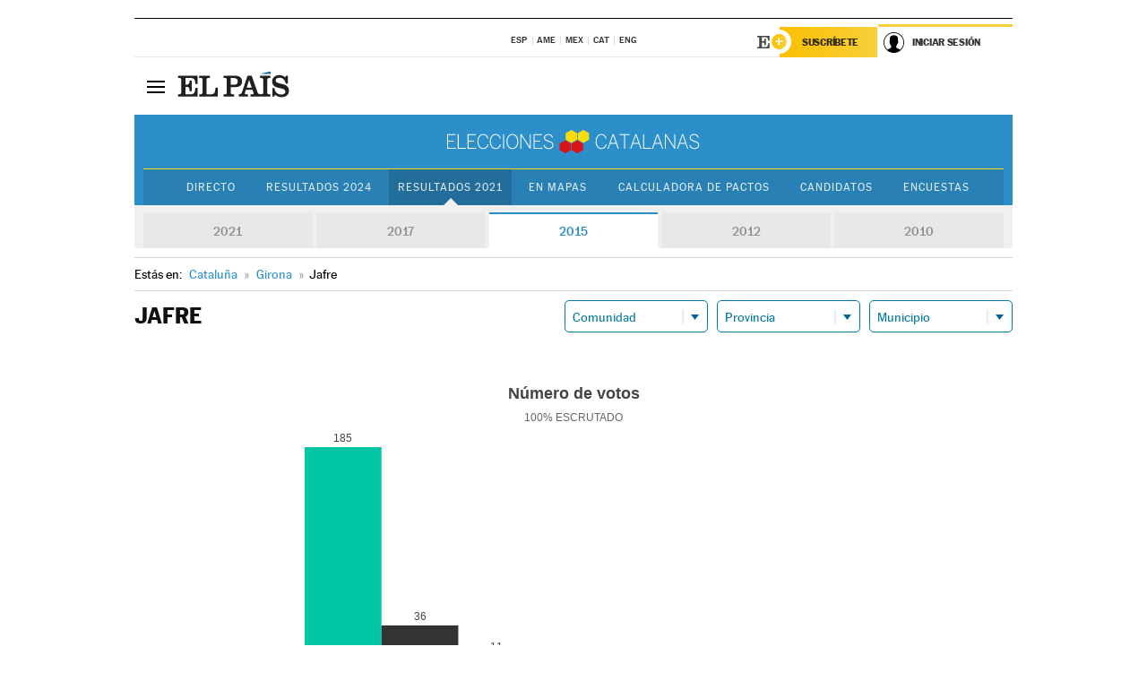

--- FILE ---
content_type: application/x-javascript
request_url: https://resultados.elpais.com/elecciones/2015/autonomicas/09/17/85.js2
body_size: 109
content:
EPETjsonElectionsCallback({"porciento_escrutado":"100","votos":{"abstenciones":{"porcentaje":"9.72","cantidad":"28"},"blancos":{"porcentaje":"0","cantidad":"0"},"nulos":{"porcentaje":"0.77","cantidad":"2"},"contabilizados":{"porcentaje":"90.28","cantidad":"260"}},"ts":"0","tipo_sitio":"5","convocatoria":"2015","nombre_sitio":"Jafre","resultados":{"partido":[{"votos_porciento":"71.71","votos_numero":"185","id_partido":"8","nombre":"JxSí"},{"votos_porciento":"13.95","votos_numero":"36","id_partido":"1","nombre":"CUP"},{"votos_porciento":"4.26","votos_numero":"11","id_partido":"5","nombre":"C's"},{"votos_porciento":"3.1","votos_numero":"8","id_partido":"11","nombre":"PSC"},{"votos_porciento":"3.1","votos_numero":"8","id_partido":"16","nombre":"unio.cat"},{"votos_porciento":"2.33","votos_numero":"6","id_partido":"4","nombre":"CatSíqueesPot"},{"votos_porciento":"1.55","votos_numero":"4","id_partido":"12","nombre":"PP"}],"numero_partidos":"7"}});

--- FILE ---
content_type: application/x-javascript;charset=utf-8
request_url: https://smetrics.elpais.com/id?d_visid_ver=5.5.0&d_fieldgroup=A&mcorgid=2387401053DB208C0A490D4C%40AdobeOrg&mid=57445397942950537992631665347631922341&ts=1769530354489
body_size: -39
content:
{"mid":"57445397942950537992631665347631922341"}